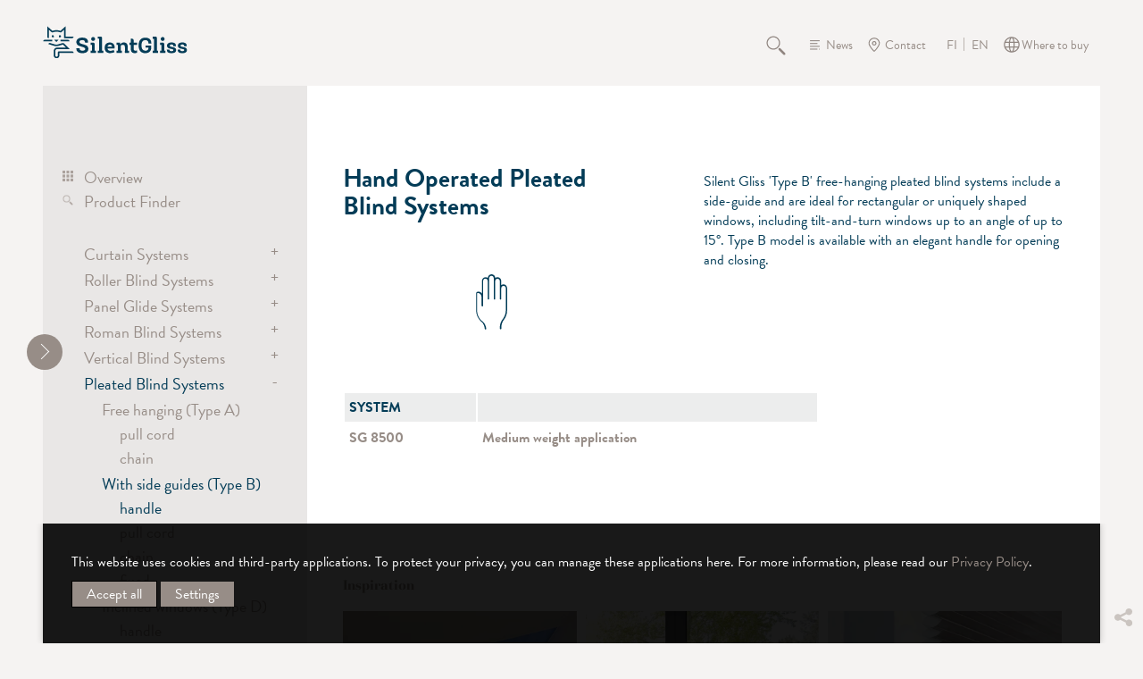

--- FILE ---
content_type: text/html; charset=utf-8
request_url: https://www.silentgliss.fi/enfi/products/view/pleated-blind-systems/with-side-guides-type-b/handle/
body_size: 12275
content:
<!DOCTYPE html>
<html lang="en" class="responsiveNavRight dnLayer dnHorizontal rnMove rnRightToLeft rnSlide bSlide bToX bResponsive no-js lang-en">
<head>

<meta charset="utf-8">
<!-- 
	This website is powered by TYPO3 - inspiring people to share!
	TYPO3 is a free open source Content Management Framework initially created by Kasper Skaarhoj and licensed under GNU/GPL.
	TYPO3 is copyright 1998-2026 of Kasper Skaarhoj. Extensions are copyright of their respective owners.
	Information and contribution at https://typo3.org/
-->



<title>Premium Made to Measure Pleated Blind Manufacturer</title>
<meta http-equiv="x-ua-compatible" content="IE=edge">
<meta name="generator" content="TYPO3 CMS">
<meta name="keywords" content="Pleated blinds, Pleated blind without drilling, Pleated blinds made to measure, Cordless pleated blinds, Motorised pleated blinds, Thermal pleated blinds, Honeycomb pleated blind">
<meta name="description" content="Premium made to measure pleated blinds. Available in a wide range of decorative flame retardent fabrics. Chain, crank &amp; motorised systems - Silent Gliss">
<meta name="viewport" content="width=device-width, initial-scale=1.0">
<meta property="og:title" content="View">
<meta property="og:site_name" content="Silent Gliss">
<meta property="og:type" content="website">
<meta property="og:url" content="https://www.silentgliss.fi/enfi/products/view/pleated-blind-systems/with-side-guides-type-b/handle/">
<meta name="twitter:card" content="summary">
<meta name="twitter:title" content="View">
<meta name="twitter:url" content="https://www.silentgliss.fi/enfi/products/view/pleated-blind-systems/with-side-guides-type-b/handle/">


<link rel="stylesheet" href="/typo3temp/assets/compressed/merged-29ea66f138d5082a9f9e178e362af337-min.css?1768594258" media="all">
<link rel="stylesheet" href="/typo3temp/assets/compressed/merged-16bc3a3c4f24a0af9ed21ee09908cf03-min.css?1768594258" media="print">






<link rel="preload" href="/_assets/7f285f6f35964a0bf572bc316f86f348/Fonts/basilia/514375a3-6bff-442b-9f8a-6e9ad30828ef.woff2" as="font" type="font/woff2" crossorigin="anonymous" /><link rel="preload" href="/_assets/7f285f6f35964a0bf572bc316f86f348/Fonts/ysabeau-office/ysabeau-office-v1-latin-regular.woff2" as="font" type="font/woff2" crossorigin="anonymous" /><link rel="preload" href="/_assets/7f285f6f35964a0bf572bc316f86f348/Fonts/ysabeau-office/ysabeau-office-v1-latin-700.woff2" as="font" type="font/woff2" crossorigin="anonymous" />	<script data-ignore="1">
	      (function() {
	      const consentData = localStorage.getItem('IgConsentManager_consens');
              function isMobileDevice() {
                return /Mobi|Android|iPhone|iPad|iPod|BlackBerry|IEMobile|Opera Mini/i.test(navigator.userAgent);
              }
    	      window.igConsent = consentData !== null ? JSON.parse(decodeURIComponent(consentData)) : {};
      	        if (window.igConsent.typekit ?? (!isMobileDevice() &&  1)) {
	           document.write('<link rel="stylesheet" type="text/css" href="https://use.typekit.net/ueo8vht.css" data-consent="typekit" />');
                } else {
	           document.write('<link rel="stylesheet" type="text/plain" data-type="text/css" data-href="https://use.typekit.net/ueo8vht.css" data-consent="typekit" />');
		}
	      })();
	    </script>    <link rel="icon" href="/favicon.ico" sizes="32x32">
    <link rel="icon" href="/icon.svg" type="image/svg+xml">
    <link rel="apple-touch-icon" href="/apple-touch-icon.png">
    <link rel="manifest" href="/manifest.webmanifest"><meta name="apple-mobile-web-app-title" content="Silent Gliss">
<meta name="application-name" content="Silent Gliss"><meta name="theme-color" content="#033c57">
<link rel="canonical" href="https://www.silentgliss.fi/enfi/products/view/pleated-blind-systems/with-side-guides-type-b/handle/"/>

<link rel="alternate" hreflang="en-GB" href="https://www.silentgliss.co.uk/engb/products/view/pleated-blind-systems/with-side-guides-type-b/handle/"/>
<link rel="alternate" hreflang="de-DE" href="https://www.silentgliss.de/dede/produkte/view/plissee-systeme/mit-seitlicher-schnurverspannung-typ-b/bedienungsgriff/"/>
<link rel="alternate" hreflang="fr-FR" href="https://www.silentgliss.fr/frfr/produits/view/systemes-de-stores-plisses/avec-guidage-lateral-a-cordon-type-b/manuel/"/>
<link rel="alternate" hreflang="ru-RU" href="https://www.silentgliss.at/ruru/produkcija/view/sistemy-plisse/s-bokovymi-napravljajushchimi-tip-b/ruchka/"/>
<link rel="alternate" hreflang="nl-NL" href="https://www.silentgliss.nl/nlnl/producten/view/geplooide-gordijnsystemen/met-zijgeleiders-type-b/handbediend/"/>
<link rel="alternate" hreflang="nl-BE" href="https://www.silentgliss.be/nlbe/producten/view/geplooide-gordijnsystemen/met-zijgeleiders-type-b/handbediend/"/>
<link rel="alternate" hreflang="ja-JP" href="https://www.silentgliss.co.jp/jajp/products/view/pleated-blind-systems/%E3%82%B5%E3%82%A4%E3%83%89%E3%82%AC%E3%82%A4%E3%83%89%E4%BB%98%E3%81%8Db%E5%9E%8B/%E3%83%8F%E3%83%B3%E3%83%89%E3%83%AB/"/>
<link rel="alternate" hreflang="es-ES" href="https://www.silentgliss.es/eses/productos/view/sistemas-de-plisadas/con-guias-laterales-tipo-b/manual/"/>
<link rel="alternate" hreflang="da-DK" href="https://www.silentgliss.dk/dadk/produkter/view/plissegardiner/frihaengande-med-sidovajer-modell-b/manuel/"/>
<link rel="alternate" hreflang="fi-FI" href="https://www.silentgliss.fi/fifi/tuotteet/view/vekkikaihdinjaerjestelmaet/sivuohjaimilla-b-tyyppi/kahva/"/>
<link rel="alternate" hreflang="it-IT" href="https://www.silentgliss.it/itit/prodotti/view/plisol/con-guide-laterali-tipo-b/maniglia/"/>
<link rel="alternate" hreflang="no-NO" href="https://www.silentgliss.no/nono/produkter/view/plissegardiner-pli-sol/fritthengende-med-sidevaier-modell-b/haandtak/"/>
<link rel="alternate" hreflang="sv-SE" href="https://www.silentgliss.se/sesv/produkter/view/veckade-persiennsystem/med-sidostyrningar-typ-b/handtag/"/>
<link rel="alternate" hreflang="en-AU" href="https://www.silentgliss.com.au/enau/products/view/pleated-blind-systems/with-side-guides-type-b/handle/"/>
<link rel="alternate" hreflang="en-AT" href="https://www.silentgliss.at/enat/products/view/pleated-blind-systems/with-side-guides-type-b/handle/"/>
<link rel="alternate" hreflang="en-CN" href="https://www.silentgliss.com.cn/encn/products/view/pleated-blind-systems/with-side-guides-type-b/handle/"/>
<link rel="alternate" hreflang="en-DK" href="https://www.silentgliss.dk/endk/products/view/pleated-blind-systems/with-side-guides-type-b/handle/"/>
<link rel="alternate" hreflang="en-FI" href="https://www.silentgliss.fi/enfi/products/view/pleated-blind-systems/with-side-guides-type-b/handle/"/>
<link rel="alternate" hreflang="en-NL" href="https://www.silentgliss.nl/ennl/products/view/pleated-blind-systems/with-side-guides-type-b/handle/"/>
<link rel="alternate" hreflang="en-NO" href="https://www.silentgliss.no/enno/products/view/pleated-blind-systems/with-side-guides-type-b/handle/"/>
<link rel="alternate" hreflang="en-SE" href="https://www.silentgliss.se/ensv/products/view/pleated-blind-systems/with-side-guides-type-b/handle/"/>
<link rel="alternate" hreflang="de-AT" href="https://www.silentgliss.at/deat/produkte/view/plissee-systeme/mit-seitlicher-schnurverspannung-typ-b/bedienungsgriff/"/>
<link rel="alternate" hreflang="de-CH" href="https://www.silentgliss.ch/dech/produkte/view/plissee-systeme/mit-seitlicher-schnurverspannung-typ-b/bedienungsgriff/"/>
<link rel="alternate" hreflang="fr-BE" href="https://www.silentgliss.be/frbe/produits/view/systemes-de-stores-plisses/avec-guidage-lateral-a-cordon-type-b/manuel/"/>
<link rel="alternate" hreflang="fr-CH" href="https://www.silentgliss.ch/frch/produits/view/systemes-de-stores-plisses/avec-guidage-lateral-a-cordon-type-b/manuel/"/>
<link rel="alternate" hreflang="x-default" href="https://www.silentgliss.co.uk/engb/products/view/pleated-blind-systems/with-side-guides-type-b/handle/"/>
<!-- This site is optimized with the Yoast SEO for TYPO3 plugin - https://yoast.com/typo3-extensions-seo/ -->
<script type="application/ld+json">[{"@context":"https:\/\/www.schema.org","@type":"BreadcrumbList","itemListElement":[{"@type":"ListItem","position":1,"item":{"@id":"https:\/\/www.silentgliss.fi\/enfi\/","name":"Home"}},{"@type":"ListItem","position":2,"item":{"@id":"https:\/\/www.silentgliss.fi\/enfi\/products\/","name":"Products"}},{"@type":"ListItem","position":3,"item":{"@id":"https:\/\/www.silentgliss.fi\/enfi\/products\/view\/","name":"View"}}]}]</script>
</head>
<body class="page-31  layout-1">


    

<ul id="skiplinks" title="Skiplinks" tabindex="1"><li><a title="[ALT + 0]" accesskey="0" href="/enfi/"><span>Skip to home page (press enter)</span></a></li><li><a href="#navigation" title="[ALT + 1]" accesskey="1"><span>Skip to main navigation (press enter)</span></a></li><li><a href="#content" title="[ALT + 2]" accesskey="2"><span>Skip to main content (press enter)</span></a></li><li><a href="/enfi/contact/" accesskey="3" title="[ALT + 3]"><span>Skip to contact page (press enter)</span></a></li><li><a href="/enfi/sitemap/" accesskey="4" title="[ALT + 4]"><span>Skip to sitemap (press enter)</span></a></li><li><a href="/enfi/search/" accesskey="5" title="[ALT + 5]"><span>Skip to search page (press enter)</span></a></li><li><a href="/enfi/products/" accesskey="6" title="[ALT + 6]"><span>Products (press enter)</span></a></li><li><a href="/enfi/fabrics/" accesskey="7" title="[ALT + 7]"><span>Fabrics (press enter)</span></a></li><li><a href="/enfi/search/login/" accesskey="8" title="[ALT + 8]"><span>Login (press enter)</span></a></li><li><a href="/enfi/read-more-about-our-privacy-policy/" accesskey="9" title="[ALT + 9]"><span>Read more about our privacy policy (press enter)</span></a></li></ul>

    <div class="pageWrapper" id="contentWrap"><!-- pageWrapper -->
        <header> <!-- header -->
            



  <div class="header-logo">
  <a title="Go to home page" href="/enfi/">
    <img src="/_assets/7f285f6f35964a0bf572bc316f86f348/Template/images/logo.svg" class="pageLogo" alt="logo Silent Gliss" />
  </a>
</div>


  <div class="serviceNav taupeStyle">
    <nav id="header-service"><ul>
	<li class="" ><a class="layout-0 item-34 doktype-4 search normal" href="/enfi/search/">Search</a></li><li class="" ><a class="layout-0 item-13 doktype-4 news normal" href="/enfi/news/">News</a></li><li class="" ><a class="layout-0 item-14 doktype-4 contact normal" href="/enfi/contact/">Contact</a></li>
	
            <li><ul class="language"><li class="normal lang-fi lang-9  first"><a href="/fifi/tuotteet/view/vekkikaihdinjaerjestelmaet/sivuohjaimilla-b-tyyppi/kahva/"
                                        title="Finnish">FI</a></li><li class="active lang-en lang-17  last"><span class="active"
                                        title="English (Finland)">EN</span></li></ul></li>

	    <li class="" ><a class="layout-0 item-111 doktype-4 wheretobuy normal" href="/enfi/contact/where-to-buy/">Where to buy</a></li>
	    

  


	  
      </ul>
    </nav>

  </div>


  

  <div class="userNavi taupeStyle">
    <nav id="header-menu-user"><ul>
	<li class="item-back" id="header-back" style="display: none;">
	  <a href="#" class="back-to-list"><span class="a-text"></span></a>
	</li>
	<li class="item-compare" id="header-compare" style="display: none;">
	  <a href="#" class="compare-link"><span class="a-text"></span></a>
	</li>
      </ul>
    </nav>
  </div>


  <div id="user-info-area" style="display: none;"></div>
 
  <div class="mobileNavOpener"></div>
  <div id="menuToggle" class="hide-for-large">
    <div class="hamburger-icon toggle" id="mainMenuToggle"></div>
  </div>



        </header> <!-- end header -->
        <main>
            

  <div class="parentnav  parentnavHidden">
    <nav id="navigation">
      <ul class="mainNavi">
        <li class="item-1">
          <a class="layout-0 whiteStyle" title="Home" href="/enfi/">Home</a>
        </li>
	<li class="item-18 active"><a href="/enfi/products/" class="layout-0" title="Products">Products</a><ul class="subNavSub subNaviHidden item-18 active"><li class="item-28"><a href="/enfi/products/overview/" class="layout-0 products-overview" title="Overview">Overview</a></li><li class="item-29"><a href="/enfi/products/product-finder/" class="layout-0 products-finder" title="Product Finder">Product Finder</a></li><li class="contentserv-tree contentserv-item-22"><a href="/enfi/products/view/curtain-systems/">Curtain Systems</a><ul><li class="contentserv-tree contentserv-item-23"><a href="/enfi/products/view/curtain-systems/curtain-track-systems/">Curtain Track Systems</a><ul><li class="contentserv-tree contentserv-item-24"><a href="/enfi/products/view/curtain-systems/curtain-track-systems/electric/">electric</a></li><li class="contentserv-tree contentserv-item-57"><a href="/enfi/products/view/curtain-systems/curtain-track-systems/hand/">hand</a></li><li class="contentserv-tree contentserv-item-28"><a href="/enfi/products/view/curtain-systems/curtain-track-systems/cord/">cord</a></li></ul></li><li class="contentserv-tree contentserv-item-26"><a href="/enfi/products/view/curtain-systems/cubicle-room-divider/">Cubicle / Room Divider</a><ul><li class="contentserv-tree contentserv-item-58"><a href="/enfi/products/view/curtain-systems/cubicle-room-divider/hand/">hand</a></li></ul></li><li class="contentserv-tree contentserv-item-40"><a href="/enfi/products/view/curtain-systems/metropole/">Metropole</a><ul><li class="contentserv-tree contentserv-item-60"><a href="/enfi/products/view/curtain-systems/metropole/hand/">hand</a></li></ul></li></ul></li><li class="contentserv-tree contentserv-item-29"><a href="/enfi/products/view/roller-blind-systems/">Roller Blind Systems</a><ul><li class="contentserv-tree contentserv-item-30"><a href="/enfi/products/view/roller-blind-systems/roller-blind-systems/">Roller Blind Systems</a><ul><li class="contentserv-tree contentserv-item-62"><a href="/enfi/products/view/roller-blind-systems/roller-blind-systems/electric/">electric</a></li><li class="contentserv-tree contentserv-item-32"><a href="/enfi/products/view/roller-blind-systems/roller-blind-systems/battery/">battery</a></li><li class="contentserv-tree contentserv-item-33"><a href="/enfi/products/view/roller-blind-systems/roller-blind-systems/chain/">chain</a></li><li class="contentserv-tree contentserv-item-63"><a href="/enfi/products/view/roller-blind-systems/roller-blind-systems/spring/">spring</a></li></ul></li><li class="contentserv-tree contentserv-item-31"><a href="/enfi/products/view/roller-blind-systems/dim-out-blind-systems/">Dim-out Blind Systems</a><ul><li class="contentserv-tree contentserv-item-34"><a href="/enfi/products/view/roller-blind-systems/dim-out-blind-systems/electric/">electric</a></li><li class="contentserv-tree contentserv-item-64"><a href="/enfi/products/view/roller-blind-systems/dim-out-blind-systems/chain/">chain</a></li></ul></li></ul></li><li class="contentserv-tree contentserv-item-49"><a href="/enfi/products/view/panel-glide-systems/">Panel Glide Systems</a><ul><li class="contentserv-tree contentserv-item-50"><a href="/enfi/products/view/panel-glide-systems/panel/">Panel</a><ul><li class="contentserv-tree contentserv-item-65"><a href="/enfi/products/view/panel-glide-systems/panel/hand-draw-rod/">hand / draw rod</a></li><li class="contentserv-tree contentserv-item-67"><a href="/enfi/products/view/panel-glide-systems/panel/electric/">electric</a></li></ul></li><li class="contentserv-tree contentserv-item-51"><a href="/enfi/products/view/panel-glide-systems/flex/">Flex</a><ul><li class="contentserv-tree contentserv-item-68"><a href="/enfi/products/view/panel-glide-systems/flex/hand-draw-rod/">hand / draw rod</a></li></ul></li></ul></li><li class="contentserv-tree contentserv-item-52"><a href="/enfi/products/view/roman-blind-systems/">Roman Blind Systems</a><ul><li class="contentserv-tree contentserv-item-69"><a href="/enfi/products/view/roman-blind-systems/electric/">electric</a></li><li class="contentserv-tree contentserv-item-70"><a href="/enfi/products/view/roman-blind-systems/battery/">battery</a></li><li class="contentserv-tree contentserv-item-71"><a href="/enfi/products/view/roman-blind-systems/chain/">chain</a></li></ul></li><li class="contentserv-tree contentserv-item-53"><a href="/enfi/products/view/vertical-blind-systems/">Vertical Blind Systems</a><ul><li class="contentserv-tree contentserv-item-74"><a href="/enfi/products/view/vertical-blind-systems/chain/">chain</a></li></ul></li><li class="contentserv-tree contentserv-item-54 active"><a href="/enfi/products/view/pleated-blind-systems/">Pleated Blind Systems</a><ul><li class="contentserv-tree contentserv-item-76"><a href="/enfi/products/view/pleated-blind-systems/free-hanging-type-a/">Free hanging (Type A)</a><ul><li class="contentserv-tree contentserv-item-80"><a href="/enfi/products/view/pleated-blind-systems/free-hanging-type-a/pull-cord/">pull cord</a></li><li class="contentserv-tree contentserv-item-81"><a href="/enfi/products/view/pleated-blind-systems/free-hanging-type-a/chain/">chain</a></li></ul></li><li class="contentserv-tree contentserv-item-77 active"><a href="/enfi/products/view/pleated-blind-systems/with-side-guides-type-b/">With side guides (Type B)</a><ul><li class="contentserv-tree contentserv-item-83 active"><a href="/enfi/products/view/pleated-blind-systems/with-side-guides-type-b/handle/">handle</a></li><li class="contentserv-tree contentserv-item-84"><a href="/enfi/products/view/pleated-blind-systems/with-side-guides-type-b/pull-cord/">pull cord</a></li><li class="contentserv-tree contentserv-item-85"><a href="/enfi/products/view/pleated-blind-systems/with-side-guides-type-b/chain/">chain</a></li><li class="contentserv-tree contentserv-item-87"><a href="/enfi/products/view/pleated-blind-systems/with-side-guides-type-b/fixed/">fixed</a></li></ul></li><li class="contentserv-tree contentserv-item-78"><a href="/enfi/products/view/pleated-blind-systems/inclined-windows-type-d/">Inclined windows (Type D)</a><ul><li class="contentserv-tree contentserv-item-88"><a href="/enfi/products/view/pleated-blind-systems/inclined-windows-type-d/handle/">handle</a></li></ul></li><li class="contentserv-tree contentserv-item-79"><a href="/enfi/products/view/pleated-blind-systems/ceiling-windows-type-p/">Ceiling windows (Type P)</a><ul><li class="contentserv-tree contentserv-item-89"><a href="/enfi/products/view/pleated-blind-systems/ceiling-windows-type-p/handle/">handle</a></li><li class="contentserv-tree contentserv-item-91"><a href="/enfi/products/view/pleated-blind-systems/ceiling-windows-type-p/crank/">crank</a></li></ul></li></ul></li><li class="contentserv-tree contentserv-item-55"><a href="/enfi/products/view/venetian-blind-systems/">Venetian Blind Systems</a><ul><li class="contentserv-tree contentserv-item-92"><a href="/enfi/products/view/venetian-blind-systems/electric/">electric</a></li><li class="contentserv-tree contentserv-item-93"><a href="/enfi/products/view/venetian-blind-systems/chain/">chain</a></li><li class="contentserv-tree contentserv-item-94"><a href="/enfi/products/view/venetian-blind-systems/cord/">cord</a></li><li class="contentserv-tree contentserv-item-95"><a href="/enfi/products/view/venetian-blind-systems/wand/">wand</a></li></ul></li><li class="contentserv-tree contentserv-item-56"><a href="/enfi/products/view/skylight-shading-systems/">Skylight Shading Systems</a><ul><li class="contentserv-tree contentserv-item-96"><a href="/enfi/products/view/skylight-shading-systems/electric/">electric</a></li><li class="contentserv-tree contentserv-item-97"><a href="/enfi/products/view/skylight-shading-systems/crank/">crank</a></li></ul></li></ul></li><li class="item-19"><a href="/enfi/fabrics/" class="layout-0" title="Fabrics">Fabrics</a><ul class="subNavSub subNaviHidden item-19"><li class="item-30"><a href="/enfi/fabrics/fabric-finder/" class="layout-0 fabrics-finder" title="Fabric Finder">Fabric Finder</a></li><li class="item-4756"><a href="/enfi/fabrics/the-collection-by-silent-gliss/" class="layout-0" title="The Collection by Silent Gliss">The Collection by Silent Gliss</a><ul><li class="item-4758"><a href="/enfi/fabrics/the-collection-by-silent-gliss/transparent-fabrics/" class="layout-0" title="Transparent fabrics">Transparent fabrics</a></li><li class="item-4759"><a href="/enfi/fabrics/the-collection-by-silent-gliss/semi-transparent-fabrics/" class="layout-0" title="Semi-transparent fabrics">Semi-transparent fabrics</a></li><li class="item-4757"><a href="/enfi/fabrics/the-collection-by-silent-gliss/dimout-and-blackout-fabrics/" class="layout-0" title="Dimout and blackout fabrics">Dimout and blackout fabrics</a></li><li class="item-4760"><a href="/enfi/fabrics/the-collection-by-silent-gliss/screens/" class="layout-0" title="Screen fabrics">Screen fabrics</a></li><li class="item-4761"><a href="/enfi/fabrics/the-collection-by-silent-gliss/pleated-blind-fabrics/" class="layout-0" title="Pleated blind fabrics">Pleated blind fabrics</a></li></ul></li><li class="item-4762"><a href="/enfi/fabrics/fabric-expertise/" class="layout-0" title="Fabric expertise">Fabric expertise</a><ul><li class="item-4763"><a href="/enfi/fabrics/fabric-expertise/wave/" class="layout-0" title="Wave">Wave</a></li><li class="item-4767"><a href="/enfi/fabrics/fabric-expertise/curtain-headings/" class="layout-0" title="Curtain headings">Curtain headings</a></li><li class="item-4764"><a href="/enfi/fabrics/fabric-expertise/vertical-waves/" class="layout-0" title="Vertical Waves">Vertical Waves</a></li><li class="item-4766"><a href="/enfi/fabrics/fabric-expertise/laser-cut/" class="layout-0" title="Laser Cut">Laser Cut</a></li><li class="item-4765"><a href="/enfi/fabrics/fabric-expertise/digital-printing/" class="layout-0" title="Digital Printing">Digital Printing</a></li></ul></li><li class="item-4775"><a href="/enfi/fabrics/fabric-testing-and-certification/" class="layout-0" title="Fabric testing and certification">Fabric testing and certification</a></li><li class="item-4768"><a href="/enfi/fabrics/fabric-functionality/" class="layout-0" title="Fabric functionality">Fabric functionality</a><ul><li class="item-4773"><a href="/enfi/fabrics/fabric-functionality/heat-light-and-glare/" class="layout-0" title="Heat, light and glare">Heat, light and glare</a><ul><li class="item-4774"><a href="/enfi/fabrics/fabric-functionality/heat-light-and-glare/energy-saving/" class="layout-0" title="Energy saving">Energy saving</a></li></ul></li><li class="item-4769"><a href="/enfi/fabrics/fabric-functionality/acoustics/" class="layout-0" title="Acoustics">Acoustics</a></li><li class="item-4770"><a href="/enfi/fabrics/fabric-functionality/flame-retardancy/" class="layout-0" title="Flame retardancy">Flame retardancy</a></li><li class="item-4771"><a href="/enfi/fabrics/fabric-functionality/antimicrobial/" class="layout-0" title="Antimicrobial">Antimicrobial</a></li><li class="item-4772"><a href="/enfi/fabrics/fabric-functionality/sustainability/" class="layout-0" title="Sustainability">Sustainability</a></li></ul></li></ul></li><li class="item-3411"><a href="/enfi/smart-motorisation/" class="layout-0" title="Smart Motorisation">Smart Motorisation</a><ul class="subNavSub subNaviHidden item-3411"><li class="item-3421"><a href="/enfi/smart-motorisation/motorisation/" class="layout-0" title="Motorisation">Motorisation</a></li><li class="item-3414"><a href="/enfi/smart-motorisation/smart/" class="layout-0" title="Smart">Smart</a><ul><li class="item-3420"><a href="/enfi/smart-motorisation/smart/comfort/" class="layout-0" title="Comfort">Comfort</a></li><li class="item-3419"><a href="/enfi/smart-motorisation/smart/efficiency/" class="layout-0" title="Efficiency">Efficiency</a></li><li class="item-3418"><a href="/enfi/smart-motorisation/smart/security/" class="layout-0" title="Security">Security</a></li><li class="item-3417"><a href="/enfi/smart-motorisation/smart/systems/" class="layout-0" title="Systems">Systems</a></li><li class="item-3416"><a href="/enfi/smart-motorisation/smart/components/" class="layout-0" title="Components">Components</a></li><li class="item-3415"><a href="/enfi/smart-motorisation/smart/partner/" class="layout-0" title="Partner">Partner</a></li></ul></li><li class="item-3413"><a href="/enfi/smart-motorisation/radio-control/" class="layout-0" title="Radio Control">Radio Control</a></li><li class="item-3412"><a href="/enfi/smart-motorisation/move-smart-home-hub/" class="layout-0" title="Move Smart Home Hub">Move Smart Home Hub</a></li></ul></li><li class="item-54"><a href="/enfi/services/" class="layout-0" title="Services">Services</a><ul class="subNavSub subNaviHidden item-54"><li class="item-55"><a href="/enfi/services/consulting/" class="layout-0" title="Consulting">Consulting</a></li><li class="item-56"><a href="/enfi/services/product-services/bending-service/" class="layout-0" title="Product Services">Product Services</a><ul><li class="item-156"><a href="/enfi/services/product-services/bending-service/" class="layout-0" title="Bending Service">Bending Service</a></li><li class="item-58"><a href="/enfi/services/product-services/sampling/" class="layout-0" title="Sampling">Sampling</a></li><li class="item-60"><a href="/enfi/services/product-services/custom-colouring/" class="layout-0" title="Custom Colouring">Custom Colouring</a></li><li class="item-62"><a href="/enfi/services/product-services/laser-cut/" class="layout-0" title="Laser Cut">Laser Cut</a></li><li class="item-63"><a href="/enfi/services/product-services/digital-printing/" class="layout-0" title="Digital Printing">Digital Printing</a></li></ul></li><li class="item-64"><a href="/enfi/services/installation-fitting-services/" class="layout-0" title="Installation &amp; Fitting Services">Installation &amp; Fitting Services</a></li><li class="item-69"><a href="/enfi/services/training-seminars/" class="layout-0" title="Training Seminars">Training Seminars</a></li><li class="item-70"><a href="/enfi/services/customised-special-solutions/" class="layout-0" title="Customised Special Solutions">Customised Special Solutions</a><ul><li class="item-120"><a href="/enfi/services/customised-special-solutions/shift-exhibition-by-avpd-odense-denmark/" class="layout-0" title="Shift Exhibition by AVPD, Odense, Denmark">Shift Exhibition by AVPD, Odense, Denmark</a></li><li class="item-121"><a href="/enfi/services/customised-special-solutions/urbanharbour-ludwigsburg-germany/" class="layout-0" title="Urbanharbour Ludwigsburg, Germany">Urbanharbour Ludwigsburg, Germany</a></li></ul></li><li class="item-71"><a href="/enfi/services/showroom/" class="layout-0" title="Showroom">Showroom</a></li></ul></li><li class="item-79"><a href="/enfi/technology/" class="layout-0" title="Technology">Technology</a><ul class="subNavSub subNaviHidden item-79"><li class="item-81"><a href="/enfi/technology/swiss-engineering/" class="layout-0" title="Swiss Engineering">Swiss Engineering</a></li><li class="item-82"><a href="/enfi/technology/bending-specialist/" class="layout-0" title="Bending Specialist">Bending Specialist</a></li><li class="item-83"><a href="/enfi/technology/welding/" class="layout-0" title="Welding">Welding</a></li><li class="item-84"><a href="/enfi/technology/quality-and-environmental-standards/" class="layout-0" title="Quality and Environmental Standards">Quality and Environmental Standards</a><ul><li class="item-85"><a href="/enfi/technology/quality-and-environmental-standards/child-safety/" class="layout-0" title="Child Safety">Child Safety</a></li></ul></li><li class="item-87"><a href="/enfi/technology/warranty/" class="layout-0" title="Warranty">Warranty</a></li><li class="item-88"><a href="/enfi/technology/awards/" class="layout-0" title="Awards">Awards</a></li></ul></li><li class="item-92"><a href="/enfi/case-studies/" class="layout-0 inspirations" title="Case Studies">Case Studies</a></li><li class="item-5540"><a href="/enfi/expertise/" class="layout-0" title="Expertise">Expertise</a></li><li class="item-2622"><a href="/enfi/downloads/" class="layout-0" title="Downloads">Downloads</a><ul class="subNavSub subNaviHidden item-2622"><li class="item-97"><a href="/enfi/downloads/documents/" class="layout-0 downloadarea-documents" title="Documents">Documents</a></li><li class="item-96"><a href="/enfi/downloads/pictures-and-videos/" class="layout-0 downloadarea-pictures" title="Pictures and Videos">Pictures and Videos</a></li></ul></li><li class="item-41"><a href="/enfi/about/" class="layout-0" title="About">About</a><ul class="subNavSub subNaviHidden item-41"><li class="item-42"><a href="/enfi/about/company/" class="layout-0" title="Company">Company</a></li><li class="item-43"><a href="/enfi/about/history/" class="layout-0" title="History">History</a></li><li class="item-45"><a href="/enfi/about/careers/" class="layout-0" title="Careers">Careers</a></li><li class="item-46"><a href="/enfi/about/sustainability/" class="layout-0" title="Sustainability">Sustainability</a><ul><li class="item-130"><a href="/enfi/about/sustainability/sustainable-products/" class="layout-0" title="Sustainable Products">Sustainable Products</a></li><li class="item-131"><a href="/enfi/about/sustainability/sustainable-processes/" class="layout-0" title="Sustainable Processes">Sustainable Processes</a></li><li class="item-133"><a href="/enfi/about/sustainability/social-responsibility/" class="layout-0" title="Social Responsibility">Social Responsibility</a></li></ul></li><li class="item-47"><a href="/enfi/about/market-segments/hospitality/" class="layout-0" title="Market Segments">Market Segments</a><ul><li class="item-48"><a href="/enfi/about/market-segments/hospitality/" class="layout-0" title="Hospitality">Hospitality</a></li><li class="item-49"><a href="/enfi/about/market-segments/healthcare/" class="layout-0" title="Healthcare">Healthcare</a></li><li class="item-50"><a href="/enfi/about/market-segments/offices/" class="layout-0" title="Offices">Offices</a></li><li class="item-51"><a href="/enfi/about/market-segments/public-buildings/" class="layout-0" title="Public Buildings">Public Buildings</a></li><li class="item-52"><a href="/enfi/about/market-segments/residential/" class="layout-0" title="Residential">Residential</a></li><li class="item-53"><a href="/enfi/about/market-segments/transportation/" class="layout-0" title="Transportation">Transportation</a></li></ul></li></ul></li>

	

      </ul>
    </nav>
    <div class="clearfix"></div>
  </div>
  <button class="closenav is-active hamburger hamburger--arrow" type="button" aria-label="shrink">
    <span class="hamburger-box">
      <span class="hamburger-inner"></span>
    </span>
  </button>
  <div class="overlay"></div>



            <div class="contentWrapper" id="content">
                <div class="contentWrapper detailpageSize bg-lightgreyStyle">
		  <!--TYPO3SEARCH_begin-->
<div id="c37" class="frame frame-default frame-type-list frame-list-type-contentservcontent_contentservview frame-layout-0  frame-space-before-none frame-space-after-none   ig-hide-on-device-none"><div class="inner-frame"><section class="detailsPage detailsPageTopPadding detailsPagePadding"><div class="fullsize productgroup-83"><div class="halfSize"><div class="boxStyle autoHeight pageDetailsTitleBox"><h1 class="pageDetailsTitle productgroup-83">
                  
                        Hand Operated Pleated Blind Systems
                    
                </h1><div class="detailPageIcon"><svg class="file-34513" xmlns="http://www.w3.org/2000/svg" xmlns:xlink="http://www.w3.org/1999/xlink" version="1.1" id="Ebene_1" x="0px" y="0px" viewBox="0 0 99.2 99.2" style="enable-background:new 0 0 99.2 99.2;" xml:space="preserve"><style type="text/css">
	.st0{fill:#003C57;}
</style><g><path class="st0" d="M43.7,74.3c0.1,0.5,0.4,0.8,0.7,0.8c0.3,0,0.6-0.2,0.6-0.7c0-0.1,0-0.2,0-0.4c-0.2-1.8-1.1-4.6-3.1-6.2   c-0.7-0.5,0,0,0,0c-3.4-2.5-5.3-6.3-5.3-10.4l0-5.6c0,0,0-0.3,0-0.4l0-9.4c0-0.6,0.5-0.7,0.9-0.7c0.7,0,1.3,0.3,1.9,0.8   c0.9,0.8,1.4,2.3,1.4,3.8v7.1v0c0,0.2,0.1,0.3,0.2,0.5c0.1,0.1,0.3,0.2,0.5,0.2c0.2,0,0.3-0.1,0.5-0.2c0.1-0.1,0.2-0.3,0.2-0.5   v-7.1v-0.5l0-15.3c0-0.6,0.2-1.1,0.6-1.5c0.4-0.4,0.9-0.6,1.5-0.6c0.6,0,1.1,0.2,1.5,0.6c0.4,0.4,0.6,0.9,0.6,1.5v0l0,16.5v0   c0,0.2,0.1,0.3,0.2,0.5c0.1,0.1,0.3,0.2,0.5,0.2c0.2,0,0.3-0.1,0.5-0.2c0.1-0.1,0.2-0.3,0.2-0.5V27.5c0-0.6,0.2-1.1,0.6-1.5   c0.4-0.4,0.9-0.6,1.5-0.6c1.1,0,2.1,0.9,2.1,2.1v19.2c0,0.4,0.3,0.7,0.7,0.7c0.4,0,0.7-0.3,0.7-0.7V30.2v0c0-0.6,0.2-1.1,0.6-1.5   c0.4-0.4,0.9-0.6,1.5-0.6c0.6,0,1.1,0.2,1.5,0.6c0.4,0.4,0.6,0.9,0.6,1.5v16.5c0,0.2,0.1,0.3,0.2,0.5c0.1,0.1,0.3,0.2,0.5,0.2   c0.4,0,0.7-0.3,0.7-0.7l0-9.9v0c0-0.6,0.2-1.1,0.6-1.5c0.4-0.4,0.9-0.6,1.5-0.6c1.1,0,2.1,0.9,2.1,2.1v20.7v0c0,2.7-1,5.3-2.6,7.6   c-0.2,0.2-0.3,0.4-0.6,0.8l-0.2,0.3c-1.9,2.6-2.1,5.9-2.1,6.4V74c0,0.7,0.4,0.9,0.7,0.9c0.3,0,0.7-0.3,0.7-0.8l0,0c0,0,0-1.1,0-1.6   c0-0.5,0.2-3.5,2-6c2.1-2.5,3.3-5.7,3.3-9.1l0-20.7v0c0-0.9-0.4-1.7-1-2.4c-0.6-0.6-1.5-1-2.4-1c-0.8,0-1.5,0.2-2.1,0.7l0,0l0-3.9   c0,0,0,0,0,0c0-0.9-0.4-1.8-1-2.4c-0.6-0.6-1.5-1-2.4-1c-0.8,0-1.5,0.2-2.1,0.7l0,0v0c0-0.9-0.4-1.8-1-2.4c-0.6-0.6-1.5-1-2.4-1   c-0.9,0-1.8,0.4-2.4,1c-0.6,0.6-1,1.5-1,2.4v0v0l0,0c-0.6-0.5-1.3-0.7-2.1-0.7c-1.9,0-3.4,1.5-3.4,3.4l0,11.7l0,0   c-0.2-0.2-0.3-0.4-0.5-0.6c-0.8-0.8-1.8-1.2-2.8-1.2c-0.6,0-1.2,0.2-1.6,0.6c-0.4,0.3-0.5,0.8-0.5,1.3v15.3c0,0,0,0,0,0   c0,3.8,1.5,7.4,4.2,10.1c0.5,0.5,1,0.9,1.6,1.4C42.9,70.3,43.5,72.8,43.7,74.3"></path></g></svg></div></div></div><div class="halfSize"><div class="fullSize boxStyle autoHeight pageDetailsSliderBox"><p>Silent Gliss 'Type B' free-hanging pleated blind systems include a side-guide and are ideal for rectangular or uniquely shaped windows, including tilt-and-turn windows up to an angle of up to 15°. Type B model is available with an elegant handle for opening and closing.</p></div></div></div><div class="clear"></div><div class="fullsize contentdetail"><div class="autoHeight taupeStyle"><!--TYPO3SEARCH_end--><table class="fullSize fullSizeTable subPagesList subProducts subProductsProductgroup"><th class="left header-system">SYSTEM</th><th></th><tr class="odd "
                onclick="window.location='/enfi/products/view/pleated-blind-systems/with-side-guides-type-b/handle/8500/';"><td class="left"><b><a href="/enfi/products/view/pleated-blind-systems/with-side-guides-type-b/handle/8500/">SG 8500</a></b></td><td class="left"><b>Medium weight application</b></td></tr></table><!--TYPO3SEARCH_begin--></div><div class="onefourofSize taupeStyle"></div></div><section class="detailsPage detailsPageTopPadding gallery"><div class="overViewWrapper"><div class="fullSize autoHeight"><span class="relatedPrevsTitle inspiration">Inspiration</span></div><div class="thirdofSize"><a href="/fileadmin/redaktion/contentserv/Images/Photographs/Room_Shot/prs_14129_00_pl_0000.jpg"
	 class="lightbox fitted-image-container file-22455"
	 title="Pleated Blind Systems, SG 8500, DUETTE® Fixé Elan, 20012, 20016 | BB20, AO40, AO70, PB10"
	 data-fancybox="lightbox[inspirations]"
     data-fslightbox="gallery"
	 ><picture><source sizes="(max-width: 980px) 50vw, (min-width: 981px) 30vw" srcset="/fileadmin/_processed_/9/9/csm_prs_14129_00_pl_0000_694fa92f1d.webp 400w" type="image/webp" /><img src="/fileadmin/_processed_/9/9/csm_prs_14129_00_pl_0000_1d8b8f608c.jpg" sizes="(max-width: 980px) 50vw, (min-width: 981px) 30vw" srcset="/fileadmin/_processed_/9/9/csm_prs_14129_00_pl_0000_1d8b8f608c.jpg 400w" alt="" class="imgGallery file-22455" title="Pleated Blind Systems, SG 8500, DUETTE® Fixé Elan, 20012, 20016 | BB20, AO40, AO70, PB10" /></picture></a></div><div class="thirdofSize"><a href="/fileadmin/redaktion/contentserv/Images/Photographs/Room_Shot/prs_15496_00_pl_8500.jpg"
	 class="lightbox fitted-image-container file-53937"
	 title="Pleated Blind Systems, SG 8500, Structure Ten, Col 10149, BB24"
	 data-fancybox="lightbox[inspirations]"
     data-fslightbox="gallery"
	 ><picture><source sizes="(max-width: 980px) 50vw, (min-width: 981px) 30vw" srcset="/fileadmin/_processed_/c/4/csm_prs_15496_00_pl_8500_aaf3ea48df.webp 400w" type="image/webp" /><img src="/fileadmin/_processed_/c/4/csm_prs_15496_00_pl_8500_2114363f84.jpg" sizes="(max-width: 980px) 50vw, (min-width: 981px) 30vw" srcset="/fileadmin/_processed_/c/4/csm_prs_15496_00_pl_8500_2114363f84.jpg 400w" alt="" class="imgGallery file-53937" title="Pleated Blind Systems, SG 8500, Structure Ten, Col 10149, BB24" /></picture></a></div><div class="thirdofSize"><a href="/fileadmin/redaktion/contentserv/Images/Photographs/Mood_Shot/pmo_15061_00_pl_8500.jpg"
	 class="lightbox fitted-image-container file-36062"
	 title="Pleated Blind Systems, SG 8500, Mood shot &quot;Casa Violi&quot;, Mallorca, Spain, DUETTE® Fixé Elan, Col 20015, AO10"
	 data-fancybox="lightbox[inspirations]"
     data-fslightbox="gallery"
	 ><picture><source sizes="(max-width: 980px) 50vw, (min-width: 981px) 30vw" srcset="/fileadmin/_processed_/e/c/csm_pmo_15061_00_pl_8500_ee92865c01.webp 400w" type="image/webp" /><img src="/fileadmin/_processed_/e/c/csm_pmo_15061_00_pl_8500_c10e0653e5.jpg" sizes="(max-width: 980px) 50vw, (min-width: 981px) 30vw" srcset="/fileadmin/_processed_/e/c/csm_pmo_15061_00_pl_8500_c10e0653e5.jpg 400w" alt="" class="imgGallery file-36062" title="Pleated Blind Systems, SG 8500, Mood shot &quot;Casa Violi&quot;, Mallorca, Spain, DUETTE® Fixé Elan, Col 20015, AO10" /></picture></a></div><div class="thirdofSize"><a href="/fileadmin/redaktion/contentserv/Images/Photographs/Room_Shot/prs_14094_00_pl_0000.jpg"
	 class="lightbox fitted-image-container file-22430"
	 title="Pleated Blind Systems, DUETTE® Fixé Batiste, Col 20035, BB24"
	 data-fancybox="lightbox[inspirations]"
     data-fslightbox="gallery"
	 ><picture><source sizes="(max-width: 980px) 50vw, (min-width: 981px) 30vw" srcset="/fileadmin/_processed_/9/8/csm_prs_14094_00_pl_0000_c26997b768.webp 400w" type="image/webp" /><img src="/fileadmin/_processed_/9/8/csm_prs_14094_00_pl_0000_f5b389dae0.jpg" sizes="(max-width: 980px) 50vw, (min-width: 981px) 30vw" srcset="/fileadmin/_processed_/9/8/csm_prs_14094_00_pl_0000_f5b389dae0.jpg 400w" alt="" class="imgGallery file-22430" title="Pleated Blind Systems, DUETTE® Fixé Batiste, Col 20035, BB24" /></picture></a></div><div class="thirdofSize"><a href="/fileadmin/redaktion/contentserv/Images/Photographs/Room_Shot/prs_15084_00_pl_8500.jpg"
	 class="lightbox fitted-image-container file-36046"
	 title="Pleated Blind Systems, SG 8500, Casa Violi, Mallorca, Spain"
	 data-fancybox="lightbox[inspirations]"
     data-fslightbox="gallery"
	 ><picture><source sizes="(max-width: 980px) 50vw, (min-width: 981px) 30vw" srcset="/fileadmin/_processed_/9/1/csm_prs_15084_00_pl_8500_1c84e596b1.webp 400w" type="image/webp" /><img src="/fileadmin/_processed_/9/1/csm_prs_15084_00_pl_8500_12b6e75d1d.jpg" sizes="(max-width: 980px) 50vw, (min-width: 981px) 30vw" srcset="/fileadmin/_processed_/9/1/csm_prs_15084_00_pl_8500_12b6e75d1d.jpg 400w" alt="" class="imgGallery file-36046" title="Pleated Blind Systems, SG 8500, Casa Violi, Mallorca, Spain" /></picture></a></div><div class="thirdofSize"><a href="/fileadmin/redaktion/contentserv/Images/Photographs/Mood_Shot/pmo_15439_00_pl_8500.jpg"
	 class="lightbox fitted-image-container file-53888"
	 title="Pleated Blind Systems, Crush Topar® Plus, Col 10080, BB10"
	 data-fancybox="lightbox[inspirations]"
     data-fslightbox="gallery"
	 ><picture><source sizes="(max-width: 980px) 50vw, (min-width: 981px) 30vw" srcset="/fileadmin/_processed_/f/0/csm_pmo_15439_00_pl_8500_9388e71634.webp 400w" type="image/webp" /><img src="/fileadmin/_processed_/f/0/csm_pmo_15439_00_pl_8500_74b6f26259.jpg" sizes="(max-width: 980px) 50vw, (min-width: 981px) 30vw" srcset="/fileadmin/_processed_/f/0/csm_pmo_15439_00_pl_8500_74b6f26259.jpg 400w" alt="" class="imgGallery file-53888" title="Pleated Blind Systems, Crush Topar® Plus, Col 10080, BB10" /></picture></a></div><div class="thirdofSize"><a href="/fileadmin/redaktion/contentserv/Images/Photographs/Room_Shot/prs_15515_00_pl_8500.jpg"
	 class="lightbox fitted-image-container file-53918"
	 title="Pleated Blind Systems, SG 8500, DUETTE® Fixé Elan Dark, Col 20080, DB10, DB20"
	 data-fancybox="lightbox[inspirations]"
     data-fslightbox="gallery"
	 ><picture><source sizes="(max-width: 980px) 50vw, (min-width: 981px) 30vw" srcset="/fileadmin/_processed_/5/3/csm_prs_15515_00_pl_8500_5628b36132.webp 400w" type="image/webp" /><img src="/fileadmin/_processed_/5/3/csm_prs_15515_00_pl_8500_080f0775e9.jpg" sizes="(max-width: 980px) 50vw, (min-width: 981px) 30vw" srcset="/fileadmin/_processed_/5/3/csm_prs_15515_00_pl_8500_080f0775e9.jpg 400w" alt="" class="imgGallery file-53918" title="Pleated Blind Systems, SG 8500, DUETTE® Fixé Elan Dark, Col 20080, DB10, DB20" /></picture></a></div><div class="thirdofSize"><a href="/fileadmin/redaktion/contentserv/Images/Photographs/Room_Shot/prs_15486_00_pl_8500.jpg"
	 class="lightbox fitted-image-container file-53947"
	 title="Pleated Blind Systems, SG 8500, Georgette Crush, Col 10034, AO10"
	 data-fancybox="lightbox[inspirations]"
     data-fslightbox="gallery"
	 ><picture><source sizes="(max-width: 980px) 50vw, (min-width: 981px) 30vw" srcset="/fileadmin/_processed_/2/d/csm_prs_15486_00_pl_8500_3da5f30796.webp 400w" type="image/webp" /><img src="/fileadmin/_processed_/2/d/csm_prs_15486_00_pl_8500_322f9233a4.jpg" sizes="(max-width: 980px) 50vw, (min-width: 981px) 30vw" srcset="/fileadmin/_processed_/2/d/csm_prs_15486_00_pl_8500_322f9233a4.jpg 400w" alt="" class="imgGallery file-53947" title="Pleated Blind Systems, SG 8500, Georgette Crush, Col 10034, AO10" /></picture></a></div><div class="thirdofSize"><a href="/fileadmin/redaktion/contentserv/Images/Photographs/Room_Shot/prs_15479_00_pl_8500.jpg"
	 class="lightbox fitted-image-container file-53954"
	 title="Pleated Blind Systems, SG 8500, Tusah Topar® Plus, Col 10148 / 10144, AO40, BB24"
	 data-fancybox="lightbox[inspirations]"
     data-fslightbox="gallery"
	 ><picture><source sizes="(max-width: 980px) 50vw, (min-width: 981px) 30vw" srcset="/fileadmin/_processed_/6/0/csm_prs_15479_00_pl_8500_f04ee41250.webp 400w" type="image/webp" /><img src="/fileadmin/_processed_/6/0/csm_prs_15479_00_pl_8500_9b4daef4f8.jpg" sizes="(max-width: 980px) 50vw, (min-width: 981px) 30vw" srcset="/fileadmin/_processed_/6/0/csm_prs_15479_00_pl_8500_9b4daef4f8.jpg 400w" alt="" class="imgGallery file-53954" title="Pleated Blind Systems, SG 8500, Tusah Topar® Plus, Col 10148 / 10144, AO40, BB24" /></picture></a></div><div class="thirdofSize lazyloaded"><a href="/fileadmin/redaktion/contentserv/Images/Photographs/Room_Shot/prs_14135_00_pl_0000.jpg"
	 class="lightbox fitted-image-container file-22461"
	 title="Pleated Blind Systems, SG 8500, Room shot"
	 data-fancybox="lightbox[inspirations]"
     data-fslightbox="gallery"
	 ><picture><source sizes="(max-width: 980px) 50vw, (min-width: 981px) 30vw" srcset="/fileadmin/_processed_/d/0/csm_prs_14135_00_pl_0000_124a85ad93.webp 400w" type="image/webp" /><img src="/fileadmin/_processed_/d/0/csm_prs_14135_00_pl_0000_950931d326.jpg" sizes="(max-width: 980px) 50vw, (min-width: 981px) 30vw" srcset="/fileadmin/_processed_/d/0/csm_prs_14135_00_pl_0000_950931d326.jpg 400w" alt="" class="imgGallery file-22461" title="Pleated Blind Systems, SG 8500, Room shot" /></picture></a></div><div class="thirdofSize lazyloaded"><a href="/fileadmin/redaktion/contentserv/Images/Photographs/Room_Shot/prs_15493_00_pl_8500.jpg"
	 class="lightbox fitted-image-container file-53940"
	 title="Pleated Blind Systems, SG 8500, Olivite Dustblock® Col 10027, AO10"
	 data-fancybox="lightbox[inspirations]"
     data-fslightbox="gallery"
	 ><picture><source sizes="(max-width: 980px) 50vw, (min-width: 981px) 30vw" srcset="/fileadmin/_processed_/0/f/csm_prs_15493_00_pl_8500_e971db0db6.webp 400w" type="image/webp" /><img src="/fileadmin/_processed_/0/f/csm_prs_15493_00_pl_8500_74e24551cf.jpg" sizes="(max-width: 980px) 50vw, (min-width: 981px) 30vw" srcset="/fileadmin/_processed_/0/f/csm_prs_15493_00_pl_8500_74e24551cf.jpg 400w" alt="" class="imgGallery file-53940" title="Pleated Blind Systems, SG 8500, Olivite Dustblock® Col 10027, AO10" /></picture></a></div><div class="thirdofSize lazyloaded"><a href="/fileadmin/redaktion/contentserv/Images/Photographs/Room_Shot/prs_15463_00_pl_8500.jpg"
	 class="lightbox fitted-image-container file-53970"
	 title="Pleated Blind Systems, SG 8500, Ginko Chintz Topar®, Col 10158, BB24"
	 data-fancybox="lightbox[inspirations]"
     data-fslightbox="gallery"
	 ><picture><source sizes="(max-width: 980px) 50vw, (min-width: 981px) 30vw" srcset="/fileadmin/_processed_/f/6/csm_prs_15463_00_pl_8500_eadaae150a.webp 400w" type="image/webp" /><img src="/fileadmin/_processed_/f/6/csm_prs_15463_00_pl_8500_c712666a57.jpg" sizes="(max-width: 980px) 50vw, (min-width: 981px) 30vw" srcset="/fileadmin/_processed_/f/6/csm_prs_15463_00_pl_8500_c712666a57.jpg 400w" alt="" class="imgGallery file-53970" title="Pleated Blind Systems, SG 8500, Ginko Chintz Topar®, Col 10158, BB24" /></picture></a></div><div class="thirdofSize lazyloaded"><a href="/fileadmin/redaktion/contentserv/Images/Photographs/Room_Shot/prs_13450_00_pl_0000.jpg"
	 class="lightbox fitted-image-container file-22070"
	 title="Pleated Blind Systems, SG 8500, Room shot &quot;Private Home&quot;, Oslo, Norway, Crush Dustblock®, Col 10100, BB24"
	 data-fancybox="lightbox[inspirations]"
     data-fslightbox="gallery"
	 ><picture><source sizes="(max-width: 980px) 50vw, (min-width: 981px) 30vw" srcset="/fileadmin/_processed_/0/c/csm_prs_13450_00_pl_0000_838f5573ef.webp 400w" type="image/webp" /><img src="/fileadmin/_processed_/0/c/csm_prs_13450_00_pl_0000_30d7256bc1.jpg" sizes="(max-width: 980px) 50vw, (min-width: 981px) 30vw" srcset="/fileadmin/_processed_/0/c/csm_prs_13450_00_pl_0000_30d7256bc1.jpg 400w" alt="" class="imgGallery file-22070" title="Pleated Blind Systems, SG 8500, Room shot &quot;Private Home&quot;, Oslo, Norway, Crush Dustblock®, Col 10100, BB24" /></picture></a></div><div class="thirdofSize lazyloaded"><a href="/fileadmin/redaktion/contentserv/Images/Photographs/Room_Shot/prs_14122_00_pl_0000.jpg"
	 class="lightbox fitted-image-container file-22448"
	 title="Pleated Blind Systems, SG 8500, DUETTE® Fixé Elan Dark, Col 20069, BB35"
	 data-fancybox="lightbox[inspirations]"
     data-fslightbox="gallery"
	 ><picture><source sizes="(max-width: 980px) 50vw, (min-width: 981px) 30vw" srcset="/fileadmin/_processed_/c/9/csm_prs_14122_00_pl_0000_2010ea6a56.webp 400w" type="image/webp" /><img src="/fileadmin/_processed_/c/9/csm_prs_14122_00_pl_0000_10433f34c4.jpg" sizes="(max-width: 980px) 50vw, (min-width: 981px) 30vw" srcset="/fileadmin/_processed_/c/9/csm_prs_14122_00_pl_0000_10433f34c4.jpg 400w" alt="" class="imgGallery file-22448" title="Pleated Blind Systems, SG 8500, DUETTE® Fixé Elan Dark, Col 20069, BB35" /></picture></a></div><div class="thirdofSize lazyloaded"><a href="/fileadmin/redaktion/contentserv/Images/Photographs/Room_Shot/prs_15446_00_pl_8500.jpg"
	 class="lightbox fitted-image-container file-53988"
	 title="Pleated Blind Systems, SG 8500, AO40"
	 data-fancybox="lightbox[inspirations]"
     data-fslightbox="gallery"
	 ><picture><source sizes="(max-width: 980px) 50vw, (min-width: 981px) 30vw" srcset="/fileadmin/_processed_/8/1/csm_prs_15446_00_pl_8500_1bbe5e5bae.webp 400w" type="image/webp" /><img src="/fileadmin/_processed_/8/1/csm_prs_15446_00_pl_8500_9145d438f9.jpg" sizes="(max-width: 980px) 50vw, (min-width: 981px) 30vw" srcset="/fileadmin/_processed_/8/1/csm_prs_15446_00_pl_8500_9145d438f9.jpg 400w" alt="" class="imgGallery file-53988" title="Pleated Blind Systems, SG 8500, AO40" /></picture></a></div><div class="thirdofSize lazyloaded"><a href="/fileadmin/redaktion/contentserv/Images/Photographs/Room_Shot/prs_14133_00_pl_0000.jpg"
	 class="lightbox fitted-image-container file-22459"
	 title="Pleated Blind Systems, SG 8500, DUETTE® Fixé Unix Dark, Col 20076, BB80"
	 data-fancybox="lightbox[inspirations]"
     data-fslightbox="gallery"
	 ><picture><source sizes="(max-width: 980px) 50vw, (min-width: 981px) 30vw" srcset="/fileadmin/_processed_/c/a/csm_prs_14133_00_pl_0000_2ca2afeb6c.webp 400w" type="image/webp" /><img src="/fileadmin/_processed_/c/a/csm_prs_14133_00_pl_0000_129460c748.jpg" sizes="(max-width: 980px) 50vw, (min-width: 981px) 30vw" srcset="/fileadmin/_processed_/c/a/csm_prs_14133_00_pl_0000_129460c748.jpg 400w" alt="" class="imgGallery file-22459" title="Pleated Blind Systems, SG 8500, DUETTE® Fixé Unix Dark, Col 20076, BB80" /></picture></a></div><div class="thirdofSize lazyloaded"><a href="/fileadmin/redaktion/contentserv/Images/Photographs/Room_Shot/prs_15513_00_pl_8500.jpg"
	 class="lightbox fitted-image-container file-53920"
	 title="Pleated Blind Systems, SG 8500, DUETTE® Fixé Unix Dark, Col 20074 / 20077, BB35"
	 data-fancybox="lightbox[inspirations]"
     data-fslightbox="gallery"
	 ><picture><source sizes="(max-width: 980px) 50vw, (min-width: 981px) 30vw" srcset="/fileadmin/_processed_/0/6/csm_prs_15513_00_pl_8500_de7395ca30.webp 400w" type="image/webp" /><img src="/fileadmin/_processed_/0/6/csm_prs_15513_00_pl_8500_f2ca7e9b5e.jpg" sizes="(max-width: 980px) 50vw, (min-width: 981px) 30vw" srcset="/fileadmin/_processed_/0/6/csm_prs_15513_00_pl_8500_f2ca7e9b5e.jpg 400w" alt="" class="imgGallery file-53920" title="Pleated Blind Systems, SG 8500, DUETTE® Fixé Unix Dark, Col 20074 / 20077, BB35" /></picture></a></div><div class="thirdofSize lazyloaded"><a href="/fileadmin/redaktion/contentserv/Images/Photographs/Room_Shot/prs_15460_00_pl_8500.jpg"
	 class="lightbox fitted-image-container file-53973"
	 title="Pleated Blind Systems, SG 8500, Ginko Chintz Topar®, Col 10157, BB24"
	 data-fancybox="lightbox[inspirations]"
     data-fslightbox="gallery"
	 ><picture><source sizes="(max-width: 980px) 50vw, (min-width: 981px) 30vw" srcset="/fileadmin/_processed_/2/7/csm_prs_15460_00_pl_8500_cfb97d067e.webp 400w" type="image/webp" /><img src="/fileadmin/_processed_/2/7/csm_prs_15460_00_pl_8500_719c73d462.jpg" sizes="(max-width: 980px) 50vw, (min-width: 981px) 30vw" srcset="/fileadmin/_processed_/2/7/csm_prs_15460_00_pl_8500_719c73d462.jpg 400w" alt="" class="imgGallery file-53973" title="Pleated Blind Systems, SG 8500, Ginko Chintz Topar®, Col 10157, BB24" /></picture></a></div><div class="thirdofSize lazyloaded"><a href="/fileadmin/redaktion/contentserv/Images/Photographs/Mood_Shot/pmo_15438_00_pl_8500.jpg"
	 class="lightbox fitted-image-container file-53889"
	 title="Pleated Blind Systems, DUETTE® Fixé Montana, Col 20065, BE10"
	 data-fancybox="lightbox[inspirations]"
     data-fslightbox="gallery"
	 ><picture><source sizes="(max-width: 980px) 50vw, (min-width: 981px) 30vw" srcset="/fileadmin/_processed_/7/5/csm_pmo_15438_00_pl_8500_914856bd5e.webp 400w" type="image/webp" /><img src="/fileadmin/_processed_/7/5/csm_pmo_15438_00_pl_8500_75ab23a73a.jpg" sizes="(max-width: 980px) 50vw, (min-width: 981px) 30vw" srcset="/fileadmin/_processed_/7/5/csm_pmo_15438_00_pl_8500_75ab23a73a.jpg 400w" alt="" class="imgGallery file-53889" title="Pleated Blind Systems, DUETTE® Fixé Montana, Col 20065, BE10" /></picture></a></div><div class="thirdofSize lazyloaded"><a href="/fileadmin/redaktion/contentserv/Images/Photographs/Room_Shot/prs_14137_00_pl_0000.jpg"
	 class="lightbox fitted-image-container file-22463"
	 title="Pleated Blind Systems, SG 8500, DUETTE® Fixé Unix, Col 20001, BB24 / PB10"
	 data-fancybox="lightbox[inspirations]"
     data-fslightbox="gallery"
	 ><picture><source sizes="(max-width: 980px) 50vw, (min-width: 981px) 30vw" srcset="/fileadmin/_processed_/5/3/csm_prs_14137_00_pl_0000_0117854aa7.webp 400w" type="image/webp" /><img src="/fileadmin/_processed_/5/3/csm_prs_14137_00_pl_0000_44bdebad12.jpg" sizes="(max-width: 980px) 50vw, (min-width: 981px) 30vw" srcset="/fileadmin/_processed_/5/3/csm_prs_14137_00_pl_0000_44bdebad12.jpg 400w" alt="" class="imgGallery file-22463" title="Pleated Blind Systems, SG 8500, DUETTE® Fixé Unix, Col 20001, BB24 / PB10" /></picture></a></div><div class="thirdofSize lazyloaded"><a href="/fileadmin/redaktion/contentserv/Images/Photographs/Room_Shot/prs_14126_00_pl_0000.jpg"
	 class="lightbox fitted-image-container file-22452"
	 title="Pleated Blind Systems, SG 8500, DUETTE® Fixé Batiste, Col 20041, DB10"
	 data-fancybox="lightbox[inspirations]"
     data-fslightbox="gallery"
	 ><picture><source sizes="(max-width: 980px) 50vw, (min-width: 981px) 30vw" srcset="/fileadmin/_processed_/0/3/csm_prs_14126_00_pl_0000_393092c652.webp 400w" type="image/webp" /><img src="/fileadmin/_processed_/0/3/csm_prs_14126_00_pl_0000_3932f6971d.jpg" sizes="(max-width: 980px) 50vw, (min-width: 981px) 30vw" srcset="/fileadmin/_processed_/0/3/csm_prs_14126_00_pl_0000_3932f6971d.jpg 400w" alt="" class="imgGallery file-22452" title="Pleated Blind Systems, SG 8500, DUETTE® Fixé Batiste, Col 20041, DB10" /></picture></a></div><div class="thirdofSize lazyloaded"><a href="/fileadmin/redaktion/contentserv/Images/Photographs/Room_Shot/prs_14142_00_pl_0000.jpg"
	 class="lightbox fitted-image-container file-22468"
	 title="Pleated Blind Systems, SG 8500"
	 data-fancybox="lightbox[inspirations]"
     data-fslightbox="gallery"
	 ><picture><source sizes="(max-width: 980px) 50vw, (min-width: 981px) 30vw" srcset="/fileadmin/_processed_/9/9/csm_prs_14142_00_pl_0000_cba03bb383.webp 400w" type="image/webp" /><img src="/fileadmin/_processed_/9/9/csm_prs_14142_00_pl_0000_81d8609e64.jpg" sizes="(max-width: 980px) 50vw, (min-width: 981px) 30vw" srcset="/fileadmin/_processed_/9/9/csm_prs_14142_00_pl_0000_81d8609e64.jpg 400w" alt="" class="imgGallery file-22468" title="Pleated Blind Systems, SG 8500" /></picture></a></div><div class="thirdofSize lazyloaded"><a href="/fileadmin/redaktion/contentserv/Images/Photographs/Room_Shot/prs_15490_00_pl_8500.jpg"
	 class="lightbox fitted-image-container file-53943"
	 title="Pleated Blind Systems, SG 8500, Oscura Luna, Col 10162, BB24"
	 data-fancybox="lightbox[inspirations]"
     data-fslightbox="gallery"
	 ><picture><source sizes="(max-width: 980px) 50vw, (min-width: 981px) 30vw" srcset="/fileadmin/_processed_/5/6/csm_prs_15490_00_pl_8500_e78daeb421.webp 400w" type="image/webp" /><img src="/fileadmin/_processed_/5/6/csm_prs_15490_00_pl_8500_12a50c8f7e.jpg" sizes="(max-width: 980px) 50vw, (min-width: 981px) 30vw" srcset="/fileadmin/_processed_/5/6/csm_prs_15490_00_pl_8500_12a50c8f7e.jpg 400w" alt="" class="imgGallery file-53943" title="Pleated Blind Systems, SG 8500, Oscura Luna, Col 10162, BB24" /></picture></a></div><div class="thirdofSize lazyloaded"><a href="/fileadmin/redaktion/contentserv/Images/Photographs/Room_Shot/prs_14217_00_pl_0000.jpg"
	 class="lightbox fitted-image-container file-22536"
	 title="Pleated Blind Systems, SG 8500, DUETTE® Classic, 20027, AO10"
	 data-fancybox="lightbox[inspirations]"
     data-fslightbox="gallery"
	 ><picture><source sizes="(max-width: 980px) 50vw, (min-width: 981px) 30vw" srcset="/fileadmin/_processed_/4/a/csm_prs_14217_00_pl_0000_f8bb135137.webp 400w" type="image/webp" /><img src="/fileadmin/_processed_/4/a/csm_prs_14217_00_pl_0000_d1414267d6.jpg" sizes="(max-width: 980px) 50vw, (min-width: 981px) 30vw" srcset="/fileadmin/_processed_/4/a/csm_prs_14217_00_pl_0000_d1414267d6.jpg 400w" alt="" class="imgGallery file-22536" title="Pleated Blind Systems, SG 8500, DUETTE® Classic, 20027, AO10" /></picture></a></div><div class="thirdofSize lazyloaded"><a href="/fileadmin/redaktion/contentserv/Images/Photographs/Room_Shot/prs_14225_00_pl_0000.jpg"
	 class="lightbox fitted-image-container file-22540"
	 title="Pleated Blind Systems, SG 8500, DUETTE®, PB40, PR11, AO70, BB30"
	 data-fancybox="lightbox[inspirations]"
     data-fslightbox="gallery"
	 ><picture><source sizes="(max-width: 980px) 50vw, (min-width: 981px) 30vw" srcset="/fileadmin/_processed_/f/c/csm_prs_14225_00_pl_0000_74aab3c866.webp 400w" type="image/webp" /><img src="/fileadmin/_processed_/f/c/csm_prs_14225_00_pl_0000_67df07db71.jpg" sizes="(max-width: 980px) 50vw, (min-width: 981px) 30vw" srcset="/fileadmin/_processed_/f/c/csm_prs_14225_00_pl_0000_67df07db71.jpg 400w" alt="" class="imgGallery file-22540" title="Pleated Blind Systems, SG 8500, DUETTE®, PB40, PR11, AO70, BB30" /></picture></a></div><div class="thirdofSize lazyloaded"><a href="/fileadmin/redaktion/contentserv/Images/Photographs/Room_Shot/prs_15477_00_pl_8500.jpg"
	 class="lightbox fitted-image-container file-53956"
	 title="Pleated Blind Systems, SG 8500, Crush Topar® FR Col 10135, 10139, AK10"
	 data-fancybox="lightbox[inspirations]"
     data-fslightbox="gallery"
	 ><picture><source sizes="(max-width: 980px) 50vw, (min-width: 981px) 30vw" srcset="/fileadmin/_processed_/4/3/csm_prs_15477_00_pl_8500_2c9313a87c.webp 400w" type="image/webp" /><img src="/fileadmin/_processed_/4/3/csm_prs_15477_00_pl_8500_78524937cd.jpg" sizes="(max-width: 980px) 50vw, (min-width: 981px) 30vw" srcset="/fileadmin/_processed_/4/3/csm_prs_15477_00_pl_8500_78524937cd.jpg 400w" alt="" class="imgGallery file-53956" title="Pleated Blind Systems, SG 8500, Crush Topar® FR Col 10135, 10139, AK10" /></picture></a></div><div class="thirdofSize lazyloaded"><a href="/fileadmin/redaktion/contentserv/Images/Photographs/Room_Shot/prs_15503_00_pl_8500.jpg"
	 class="lightbox fitted-image-container file-53930"
	 title="Pleated Blind Systems, SG 8500, DUETTE® Fixé Batiste , Col 20035, AO10"
	 data-fancybox="lightbox[inspirations]"
     data-fslightbox="gallery"
	 ><picture><source sizes="(max-width: 980px) 50vw, (min-width: 981px) 30vw" srcset="/fileadmin/_processed_/3/3/csm_prs_15503_00_pl_8500_9f3ede27c1.webp 400w" type="image/webp" /><img src="/fileadmin/_processed_/3/3/csm_prs_15503_00_pl_8500_47ae438170.jpg" sizes="(max-width: 980px) 50vw, (min-width: 981px) 30vw" srcset="/fileadmin/_processed_/3/3/csm_prs_15503_00_pl_8500_47ae438170.jpg 400w" alt="" class="imgGallery file-53930" title="Pleated Blind Systems, SG 8500, DUETTE® Fixé Batiste , Col 20035, AO10" /></picture></a></div><div class="thirdofSize lazyloaded"><a href="/fileadmin/redaktion/contentserv/Images/Photographs/Room_Shot/prs_13451_00_pl_0000.jpg"
	 class="lightbox fitted-image-container file-22071"
	 title="Pleated Blind Systems, SG 8500, Room shot &quot;Private Home&quot;, Oslo, Norway"
	 data-fancybox="lightbox[inspirations]"
     data-fslightbox="gallery"
	 ><picture><source sizes="(max-width: 980px) 50vw, (min-width: 981px) 30vw" srcset="/fileadmin/_processed_/e/1/csm_prs_13451_00_pl_0000_e74a12f1f2.webp 400w" type="image/webp" /><img src="/fileadmin/_processed_/e/1/csm_prs_13451_00_pl_0000_3a8c2eb98a.jpg" sizes="(max-width: 980px) 50vw, (min-width: 981px) 30vw" srcset="/fileadmin/_processed_/e/1/csm_prs_13451_00_pl_0000_3a8c2eb98a.jpg 400w" alt="" class="imgGallery file-22071" title="Pleated Blind Systems, SG 8500, Room shot &quot;Private Home&quot;, Oslo, Norway" /></picture></a></div><div class="thirdofSize lazyloaded"><a href="/fileadmin/redaktion/contentserv/Images/Photographs/Room_Shot/prs_15500_00_pl_8500.jpg"
	 class="lightbox fitted-image-container file-53933"
	 title="Pleated Blind Systems, SG 8500, Chintz Topar® Plus, Col 10044, BB24"
	 data-fancybox="lightbox[inspirations]"
     data-fslightbox="gallery"
	 ><picture><source sizes="(max-width: 980px) 50vw, (min-width: 981px) 30vw" srcset="/fileadmin/_processed_/9/0/csm_prs_15500_00_pl_8500_b6efa6bbfe.webp 400w" type="image/webp" /><img src="/fileadmin/_processed_/9/0/csm_prs_15500_00_pl_8500_0acfb98a66.jpg" sizes="(max-width: 980px) 50vw, (min-width: 981px) 30vw" srcset="/fileadmin/_processed_/9/0/csm_prs_15500_00_pl_8500_0acfb98a66.jpg 400w" alt="" class="imgGallery file-53933" title="Pleated Blind Systems, SG 8500, Chintz Topar® Plus, Col 10044, BB24" /></picture></a></div><div class="thirdofSize lazyloaded"><a href="/fileadmin/redaktion/contentserv/Images/Photographs/Room_Shot/prs_15457_00_pl_8500.jpg"
	 class="lightbox fitted-image-container file-53977"
	 title="Pleated Blind Systems, SG 8500, DUETTE® Classic, Col 20030/20027, AO10"
	 data-fancybox="lightbox[inspirations]"
     data-fslightbox="gallery"
	 ><picture><source sizes="(max-width: 980px) 50vw, (min-width: 981px) 30vw" srcset="/fileadmin/_processed_/2/1/csm_prs_15457_00_pl_8500_a31e9cefff.webp 400w" type="image/webp" /><img src="/fileadmin/_processed_/2/1/csm_prs_15457_00_pl_8500_5bbb3d935a.jpg" sizes="(max-width: 980px) 50vw, (min-width: 981px) 30vw" srcset="/fileadmin/_processed_/2/1/csm_prs_15457_00_pl_8500_5bbb3d935a.jpg 400w" alt="" class="imgGallery file-53977" title="Pleated Blind Systems, SG 8500, DUETTE® Classic, Col 20030/20027, AO10" /></picture></a></div></div></section></section></div></div>

<!--TYPO3SEARCH_end-->
                </div>
            </div>
        </main>
        

     <div class="socialmedia">
       <div class="socialline">&nbsp;</div>
       <div class="share" role="button" aria-label="Share">
         <svg version="1.1" xmlns="http://www.w3.org/2000/svg" xmlns:xlink="http://www.w3.org/1999/xlink"
            viewBox="0 0 18 18" style="enable-background:new 0 0 18 18;" xml:space="preserve">
         <style type="text/css">
           .st4{fill:#cac4c0;}
         </style>
         <g>
           <path class="st4" d="M14.6,11.2c-0.9,0-1.7,0.4-2.3,0.9L6.7,9.4c0-0.1,0-0.3,0-0.4c0-0.1,0-0.2,0-0.3l5.6-2.9
             c0.6,0.6,1.4,0.9,2.3,0.9c1.9,0,3.4-1.5,3.4-3.4S16.5,0,14.6,0c-1.9,0-3.4,1.5-3.4,3.4c0,0.1,0,0.3,0,0.4L5.8,6.6
             c-0.6-0.6-1.5-1-2.4-1C1.5,5.6,0,7.1,0,9s1.5,3.4,3.4,3.4c0.9,0,1.8-0.4,2.4-1l5.6,2.8c0,0.1,0,0.3,0,0.4c0,1.9,1.5,3.4,3.4,3.4
             c1.9,0,3.4-1.5,3.4-3.4C18,12.8,16.5,11.2,14.6,11.2"/>
         </g>
         </svg>
      </div>

       <div class="sharemedia">
       	<div class="shareone" role="button" aria-label="E-Mail"></div>
       	<div class="sharetwo" role="button" aria-label="Facebook"></div>
       	<div class="sharethree" role="button" aria-label="LinkedIn"></div>
       	<div class="sharefour" role="button" aria-label="Xing"></div>
       	<div class="sharefive" role="button" aria-label="Twitter"></div>
       </div>
     </div>


        <footer> <!-- footer -->
            <div class="fullSize boxStyle autoHeight bg-whiteStyle">
                
  <div class="footermain">
    <nav id="footer-service"><ul></ul></nav>
  </div>
   
  <div class="footer-grid-container ym-grid">
      <div class="footermeta">
          <div class="footer-copy">
              <small>© 2026 Silent Gliss</small>
          </div>
          <nav id="footer-meta"><ul><li class="item-15"><a href="/enfi/legal-disclaimer/" class="layout-0" title="Legal Disclaimer">Legal Disclaimer</a></li><li class="item-16"><a href="/enfi/read-more-about-our-privacy-policy/" class="layout-0 privacy" title="Privacy Statement">Privacy Statement</a></li><li class="item-3308"><a href="#cookie-settings" target="_blank" class="layout-0" title="Cookie Settings">Cookie Settings</a></li></ul></nav>
          
            <div class="footer-socialmedia">
                
<div id="c21794" class="frame frame-default frame-type-gridelements_pi1 frame-type-container-xcol frame-layout-0 frame-imageorient-2  frame-space-before-none frame-space-after-none   ig-hide-on-device-none"><div class="inner-frame"><div
                 class="ym-grid ig-container ig-xcolumns ym-container-xcol no-equalize ig-child-top block-left "><div
                                 class="ym-g10 x-spalten-col- ig-container-col ig-inline "><div id="c21795" class="frame frame-default frame-type-textmedia frame-layout-0 frame-imageorient-2  frame-space-before-none frame-space-after-none   ig-hide-on-device-none"><div class="inner-frame"><div class="ce-textpic  ce-left ce-above  ce-ig-no-bodytext "><div class="ce-gallery img-layout-" data-ce-columns="1" data-ce-images="2"><div class="ce-row"><div class="ce-column ig-inline img-layout- imageperrow-1"><figure class="image"><picture><img src="/fileadmin/share-icons/instagram.svg" alt="" class="image-embed-item" style="" title="" /></picture></figure></div><div class="ce-column ig-inline img-layout- imageperrow-1"><figure class="image"><a href="https://www.instagram.com/silentglissltd" target="_blank" rel="noreferrer"><picture><img src="/fileadmin/share-icons/instagram_b.svg" alt="" class="image-embed-item" style="" title="" /></picture></a></figure></div></div></div></div></div></div></div><div
                                 class="ym-g10 x-spalten-col- ig-container-col ig-inline "><div id="c21796" class="frame frame-default frame-type-textmedia frame-layout-0 frame-imageorient-2  frame-space-before-none frame-space-after-none   ig-hide-on-device-none"><div class="inner-frame"><div class="ce-textpic  ce-left ce-above  ce-ig-no-bodytext "><div class="ce-gallery img-layout-" data-ce-columns="1" data-ce-images="2"><div class="ce-row"><div class="ce-column ig-inline img-layout- imageperrow-1"><figure class="image"><picture><img src="/fileadmin/share-icons/facebook.svg" alt="" class="image-embed-item" style="" title="" /></picture></figure></div><div class="ce-column ig-inline img-layout- imageperrow-1"><figure class="image"><a href="https://www.facebook.com/SilentGlissltd" target="_blank" rel="noreferrer"><picture><img src="/fileadmin/share-icons/facebook_b.svg" alt="" class="image-embed-item" style="" title="" /></picture></a></figure></div></div></div></div></div></div></div><div
                                 class="ym-g10 x-spalten-col- ig-container-col ig-inline "><div id="c21797" class="frame frame-default frame-type-textmedia frame-layout-0 frame-imageorient-2  frame-space-before-none frame-space-after-none   ig-hide-on-device-none"><div class="inner-frame"><div class="ce-textpic  ce-left ce-above  ce-ig-no-bodytext "><div class="ce-gallery img-layout-" data-ce-columns="1" data-ce-images="2"><div class="ce-row"><div class="ce-column ig-inline img-layout- imageperrow-1"><figure class="image"><picture><img src="/fileadmin/share-icons/linkedin.svg" alt="" class="image-embed-item" style="" title="" /></picture></figure></div><div class="ce-column ig-inline img-layout- imageperrow-1"><figure class="image"><a href="https://www.linkedin.com/company/silent-gliss_2/" target="_blank" rel="noreferrer"><picture><img src="/fileadmin/share-icons/linkedin_b.svg" alt="" class="image-embed-item" style="" title="" /></picture></a></figure></div></div></div></div></div></div></div><div
                                 class="ym-g10 x-spalten-col- ig-container-col ig-inline "><div id="c21799" class="frame frame-default frame-type-textmedia frame-layout-0 frame-imageorient-2  frame-space-before-none frame-space-after-none   ig-hide-on-device-none"><div class="inner-frame"><div class="ce-textpic  ce-left ce-above  ce-ig-no-bodytext "><div class="ce-gallery img-layout-" data-ce-columns="1" data-ce-images="2"><div class="ce-row"><div class="ce-column ig-inline img-layout- imageperrow-1"><figure class="image"><picture><img src="/fileadmin/share-icons/youtube.svg" alt="" class="image-embed-item" style="" title="" /></picture></figure></div><div class="ce-column ig-inline img-layout- imageperrow-1"><figure class="image"><a href="https://www.youtube.com/user/SilentGlissLtd" target="_blank" rel="noreferrer"><picture><img src="/fileadmin/share-icons/youtube_b.svg" alt="" class="image-embed-item" style="" title="" /></picture></a></figure></div></div></div></div></div></div></div></div></div></div>


            </div>
        
     </div>
  </div>
  
  



            </div>
        </footer> <!-- end footer -->


    </div>

    <div data-frontendprivacy-consentbanner></div>


    <div
            id="ig-consent-container"
            class="ig-consent-container "
            data-config-url="/enfi/?type=1690140404"
            data-accordion-state=""
            role="region"
            aria-label="Cookie and Data Sharing Settings"
        ><div id="ig-consent-inner" class="ig-consent-container-inner"><div class="ig-consent-container-inner-layer ig-padding-s ig-padding-v-k ig-consent-container-hint"><div class="cookie-text frame-space-after-extra-small"><p id="ig_consent_hint">
        This website uses cookies and third-party applications. To protect your privacy, you can manage these applications here.
        
        
            <span class="ig-cookie-infolink">
                For more information, please read our <a class="ig-cookie-infolink-link" href="/enfi/read-more-about-our-privacy-policy/">Privacy Policy</a>.
            </span></p></div><div class="ig-consent-container-buttons ig-padding-top-k"><a href="#" rel="nofollow" class="ig-consent-button ig-consent-button-all link-button">Accept all</a><a href="#" rel="nofollow" class="ig-consent-button ig-consent-button-settings">Settings</a></div></div><div class="ig-consent-container-inner-layer ig-padding-s ig-padding-v-k ig-consent-container-settings"><div rel="nofollow" class="ig-consent-button-close" title="Close"></div><div class="cookie-header frame-space-after-small"><h3>
        Settings
    </h3></div><form action="" method="post" class="ym-g100"><div class="settings-container"><div class="settings-container-list"></div><div class="ig-consent-container-buttons ig-padding-top-k"><a href="#" rel="nofollow" class="ig-cookies-button ig-cookies-button-all ig-consent-button ig-consent-button-all ig_consent_all link-button">Accept all</a><a href="#" rel="nofollow" class="ig-cookies-button ig-cookies-button-save ig-consent-button ig-consent-button-save ig_consent_save link-button">Save settings</a></div></div></form></div></div></div>
<script data-ignore="1">
/*<![CDATA[*/
let breakpoint=800;let layerMoreThanLevel2=1;
/*]]>*/
</script>

<script src="/typo3temp/assets/compressed/merged-6cea862416c19421fb6959b53f570985-min.js?1768594258"></script>
<script src="javascript:void(0);" type="text/plain" data-type="text/javascript" data-src="https://www.google.com/recaptcha/api.js?hl=" data-consent="googleRecaptcha"></script>
<script src="/typo3temp/assets/compressed/merged-c027c6e8a5c19c3cc53bfc3d16513b0a-min.js?1768594258"></script>

<!-- Google Tag Manager -->
<script type="text/javascript" data-ignore="1">
   IgTagManager = {
        isShow: false,
        show: function() {
              if(this.isShow) {
                  return;
              }
              this.isShow = true;
            (function(w,d,s,l,i){w[l]=w[l]||[];w[l].push({'gtm.start':
            new Date().getTime(),event:'gtm.js'});var f=d.getElementsByTagName(s)[0],
            j=d.createElement(s),dl=l!='dataLayer'?'&l='+l:'';j.async=true;j.src=
            'https://www.googletagmanager.com/gtm.js?id='+i+dl;f.parentNode.insertBefore(j,f);
            })(window,document,'script','dataLayer','GTM-WW5F75K');
        },
   };
</script>
<!-- End Google Tag Manager -->
</body>
</html>

--- FILE ---
content_type: image/svg+xml
request_url: https://www.silentgliss.fi/fileadmin/share-icons/linkedin_b.svg
body_size: 283
content:
<?xml version="1.0" encoding="utf-8"?>
<!-- Generator: Adobe Illustrator 27.0.0, SVG Export Plug-In . SVG Version: 6.00 Build 0)  -->
<!DOCTYPE svg PUBLIC "-//W3C//DTD SVG 1.1//EN" "http://www.w3.org/Graphics/SVG/1.1/DTD/svg11.dtd" [
	<!ENTITY ns_extend "http://ns.adobe.com/Extensibility/1.0/">
	<!ENTITY ns_ai "http://ns.adobe.com/AdobeIllustrator/10.0/">
	<!ENTITY ns_graphs "http://ns.adobe.com/Graphs/1.0/">
	<!ENTITY ns_vars "http://ns.adobe.com/Variables/1.0/">
	<!ENTITY ns_imrep "http://ns.adobe.com/ImageReplacement/1.0/">
	<!ENTITY ns_sfw "http://ns.adobe.com/SaveForWeb/1.0/">
	<!ENTITY ns_custom "http://ns.adobe.com/GenericCustomNamespace/1.0/">
	<!ENTITY ns_adobe_xpath "http://ns.adobe.com/XPath/1.0/">
]>
<svg version="1.1" id="Ebene_1" 
	 xmlns="http://www.w3.org/2000/svg" xmlns:xlink="http://www.w3.org/1999/xlink" x="0px" y="0px" viewBox="0 0 150 150"
	 style="enable-background:new 0 0 150 150;" xml:space="preserve">
<style type="text/css">
	.st0{fill:#013A57;}
</style>
<metadata>
	<sfw  xmlns="&ns_sfw;">
		<slices></slices>
		<sliceSourceBounds  bottomLeftOrigin="true" height="92.5" width="93.5" x="28" y="29"></sliceSourceBounds>
	</sfw>
</metadata>
<g>
	<g>
		<path class="st0" d="M48.5,121h-19V58.5H49V121H48.5z M39,50.5c-6,0-11-5-11-11s5-11,11-11s11,5,11,11S45,50.5,39,50.5z M121,121
			h-19.5V91c0-7,0-16.5-10-16.5s-11.5,8-11.5,16V121H61V58.5h18.5V67H80c2.5-5,9-10,18.5-10c19.5,0,23,13,23,29.5V121H121z"/>
	</g>
</g>
</svg>


--- FILE ---
content_type: image/svg+xml
request_url: https://www.silentgliss.fi/fileadmin/share-icons/linkedin.svg
body_size: 303
content:
<?xml version="1.0" encoding="utf-8"?>
<!-- Generator: Adobe Illustrator 27.0.0, SVG Export Plug-In . SVG Version: 6.00 Build 0)  -->
<!DOCTYPE svg PUBLIC "-//W3C//DTD SVG 1.1//EN" "http://www.w3.org/Graphics/SVG/1.1/DTD/svg11.dtd" [
	<!ENTITY ns_extend "http://ns.adobe.com/Extensibility/1.0/">
	<!ENTITY ns_ai "http://ns.adobe.com/AdobeIllustrator/10.0/">
	<!ENTITY ns_graphs "http://ns.adobe.com/Graphs/1.0/">
	<!ENTITY ns_vars "http://ns.adobe.com/Variables/1.0/">
	<!ENTITY ns_imrep "http://ns.adobe.com/ImageReplacement/1.0/">
	<!ENTITY ns_sfw "http://ns.adobe.com/SaveForWeb/1.0/">
	<!ENTITY ns_custom "http://ns.adobe.com/GenericCustomNamespace/1.0/">
	<!ENTITY ns_adobe_xpath "http://ns.adobe.com/XPath/1.0/">
]>
<svg version="1.1" id="Ebene_1"
	 xmlns="http://www.w3.org/2000/svg" xmlns:xlink="http://www.w3.org/1999/xlink" x="0px" y="0px" viewBox="0 0 150 150"
	 style="enable-background:new 0 0 150 150;" xml:space="preserve">
<style type="text/css">
	.st0{fill:#AEA7A7;}
</style>
<metadata>
	<sfw  xmlns="&ns_sfw;">
		<slices></slices>
		<sliceSourceBounds  bottomLeftOrigin="true" height="92.5" width="93.5" x="28" y="29"></sliceSourceBounds>
	</sfw>
</metadata>
<g>
	<g>
		<path class="st0" d="M48.5,121h-19V58.5H49V121H48.5z M39,50.5c-6,0-11-5-11-11s5-11,11-11s11,5,11,11S45,50.5,39,50.5z M121,121
			h-19.5V91c0-7,0-16.5-10-16.5s-11.5,8-11.5,16V121H61V58.5h18.5V67H80c2.5-5,9-10,18.5-10c19.5,0,23,13,23,29.5V121H121z"/>
	</g>
</g>
</svg>
